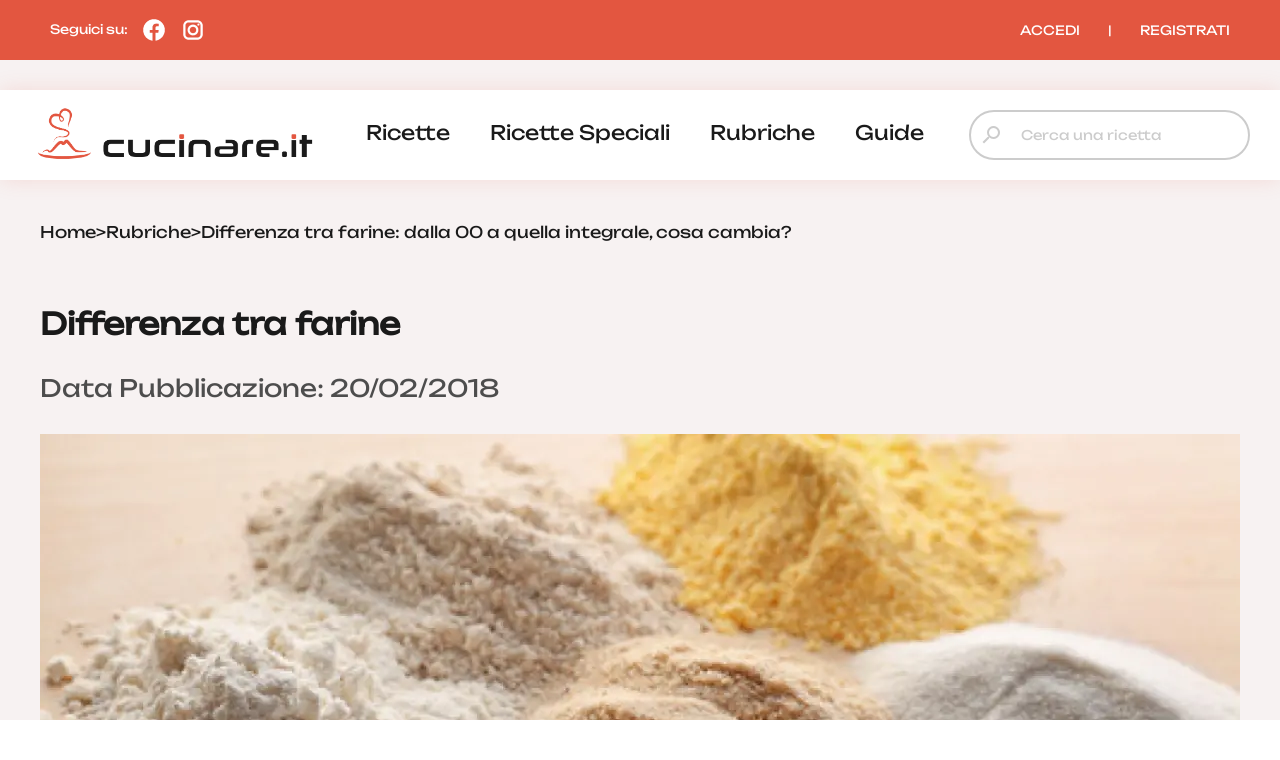

--- FILE ---
content_type: text/html; charset=UTF-8
request_url: https://www.cucinare.it/rubriche/differenza-tra-farine-dalla-00-a-quella-integrale-cosa-cambia
body_size: 17403
content:


<!DOCTYPE html>
<html lang="it">
<head>

<meta http-equiv="Content-Type" content="text/html; charset=utf-8" />
<title>Differenza tra farine</title>

<meta name="description" content="Ingrediente fondamentale di tante ricette, ne esistono diversi tipi: viaggio alla scoperta della differenza tra farine">
<meta name="robots" content="index, follow, max-image-preview:large">
<meta name="generator" content="Acquawebadv.it">


<link rel="preload" as="image" href="https://www.cucinare.it/i/MWYwODZlMjZd84L3VwBbG9hZHMvcnVicmljaGUvMjAxOC8wMS9kaWZmZXJlbnphdHJhZmFyaW5lLmpwZ3w4NDB8NTcyfGpwZWd8/840x572-differenzatrafarine.jpeg"
	  imagesrcset="https://www.cucinare.it/i/ODEyMmJlZjJ8ZL43VwBbG9hZHMvcnVicmljaGUvMjAxOC8wMS9kaWZmZXJlbnphdHJhZmFyaW5lLmpwZ3wyNDB8MjQwfGpwZWd8Qw/240x240-differenzatrafarine.jpeg 240w,
				   https://www.cucinare.it/i/YWY2Y2RiZDd8Z4L3VwBbG9hZHMvcnVicmljaGUvMjAxOC8wMS9kaWZmZXJlbnphdHJhZmFyaW5lLmpwZ3w0ODB8NDgwfGpwZWd8Qw/480x480-differenzatrafarine.jpeg 480w,
				   https://www.cucinare.it/i/MDBhZWMwOTZJ8L4B3VwbG9hZHMvcnVicmljaGUvMjAxOC8wMS9kaWZmZXJlbnphdHJhZmFyaW5lLmpwZ3w1NjB8MzgxfGpwZWd8/560x381-differenzatrafarine.jpeg 560w,
				   https://www.cucinare.it/i/MWYwODZlMjZd84L3VwBbG9hZHMvcnVicmljaGUvMjAxOC8wMS9kaWZmZXJlbnphdHJhZmFyaW5lLmpwZ3w4NDB8NTcyfGpwZWd8/840x572-differenzatrafarine.jpeg 840w"
	  imagesizes="100vw" fetchpriority="high">
<link rel="image_src" href="https://www.cucinare.it/uploads/rubriche/2018/01/differenzatrafarine.jpg">
<meta name="thumbnail" content="https://www.cucinare.it/uploads/rubriche/2018/01/differenzatrafarine-280x280.jpg" />

<meta property="og:locale" content="it_IT"/>
<meta property="og:type" content="Website"/>
<meta property="og:title" content="Differenza tra farine">
<meta property="og:description" content="Ingrediente fondamentale di tante ricette, ne esistono diversi tipi: viaggio alla scoperta della differenza tra farine">	
<meta property="og:url" content="https://www.cucinare.it/rubriche/differenza-tra-farine-dalla-00-a-quella-integrale-cosa-cambia"/>
<meta property="og:site_name" content="Cucinare.it"/>
													  
<meta property="og:image" content="https://www.cucinare.it/i/MWYwODZlMjZd84L3VwBbG9hZHMvcnVicmljaGUvMjAxOC8wMS9kaWZmZXJlbnphdHJhZmFyaW5lLmpwZ3w4NDB8NTcyfGpwZWd8/840x572-differenzatrafarine.jpeg">
<meta property="og:image:width" content="840" />
<meta property="og:image:height" content="572" />

<meta property="og:image" content="https://www.cucinare.it/i/NmNhZTMzY2RZ8L34VBwbG9hZHMvcnVicmljaGUvMjAxOC8wMS9kaWZmZXJlbnphdHJhZmFyaW5lLmpwZ3w0ODB8NDgwfGpwZWd8/480x480-differenzatrafarine.jpeg">
<meta property="og:image:width" content="480" />
<meta property="og:image:height" content="480" />
											  
<meta property="og:image:type" content="image/jpeg" />
<meta property="og:image:alt" content="Ingrediente fondamentale di tante ricette, ne esistono diversi tipi: viaggio alla scoperta della differenza tra farine" />
																			
<meta name="twitter:image" content="https://www.cucinare.it/i/MWYwODZlMjZd84L3VwBbG9hZHMvcnVicmljaGUvMjAxOC8wMS9kaWZmZXJlbnphdHJhZmFyaW5lLmpwZ3w4NDB8NTcyfGpwZWd8/840x572-differenzatrafarine.jpeg">
<meta name="twitter:card" content="summary_large_image">
															  
																			  

<meta name="verification" content="7314ef890088a7d5a91471e1fc423a72" />

<link rel="canonical" href="https://www.cucinare.it/rubriche/differenza-tra-farine-dalla-00-a-quella-integrale-cosa-cambia" />
<!-- RESPONSIVE -->
<meta name='viewport' content='width=device-width, user-scalable=yes, initial-scale=1.0, minimum-scale=1.0, maximum-scale=5.0'>
<!-- RESPONSIVE -->
	<!-- ********************************************************************* -->
	<!-- <script async src="//pagead2.googlesyndication.com/pagead/js/adsbygoogle.js"></script> -->

<link rel="shortcut icon" type="image/x-icon" href="https://www.cucinare.it/template/IT/condivisi/grafica/favicon.ico?v=1">

<!-- //////////////////**************** CSS ****************////////////////// -->
<link href="https://www.cucinare.it/libs/minifier/convert_minify.php?absolute=https://www.cucinare.it/template/IT/condivisi&url=https://www.cucinare.it/template/IT/condivisi/css/reset-and-start.css" rel="stylesheet" type="text/css" media="screen">
<link href="https://www.cucinare.it/libs/minifier/convert_minify.php?absolute=https://www.cucinare.it/template/IT/desktopNEW2&url=https://www.cucinare.it/template/IT/desktopNEW2/css/megamenu-con-banner.css" rel="stylesheet" type="text/css" media="screen">
<link href="https://www.cucinare.it/libs/minifier/convert_minify.php?absolute=https://www.cucinare.it/template/IT/desktopNEW2&url=https://www.cucinare.it/template/IT/desktopNEW2/css/stili_overlay.css" rel="stylesheet" type="text/css" media="screen">
<link href="https://www.cucinare.it/libs/minifier/convert_minify.php?absolute=https://www.cucinare.it/template/IT/condivisi&url=https://www.cucinare.it/template/IT/condivisi/css/jquery-ui.min.css" rel="stylesheet" media="screen">

<!-- Extras -->
<link rel="stylesheet" type="text/css" href="https://www.cucinare.it/libs/minifier/convert_minify.php?absolute=https://www.cucinare.it/template/IT/desktopNEW2&url=https://www.cucinare.it/template/IT/desktopNEW2/css/commenti-feedback.css" media="screen">
<link rel="stylesheet" type="text/css" href="https://www.cucinare.it/libs/minifier/convert_minify.php?absolute=https://www.cucinare.it/template/IT/desktopNEW2&url=https://www.cucinare.it/template/IT/desktopNEW2/css/chatbot.css" media="screen">
<!-- <link rel="stylesheet" type="text/css" href="https://www.cucinare.it/libs/minifier/convert_minify.php?absolute=https://www.cucinare.it/template/IT/condivisi&url=https://www.cucinare.it/template/IT/condivisi/css/select2.css" media="screen"> -->


<!-- NUOVI CSS INIZIO -->
<link rel="preload" href="https://www.cucinare.it/template/IT/desktopNEW2/grafica/logo.png" as="image">
<link rel="preload" href="https://www.cucinare.it/template/IT/condivisi/font/Raleway-VariableFont_wght.ttf" as="font" type="font/ttf" crossorigin>
<link rel="preload" href="https://www.cucinare.it/template/IT/condivisi/font/Raleway-Italic-VariableFont_wght.ttf" as="font" type="font/ttf" crossorigin>
<link rel="preload" href="https://www.cucinare.it/template/IT/condivisi/font/Unbounded-VariableFont_wght.ttf" as="font" type="font/ttf" crossorigin>
<link rel="preload" href="https://www.cucinare.it/template/IT/condivisi/font/material-icons-sharp.woff2" as="font" type="font/woff2" crossorigin>
<style>
@font-face {
  font-family: "Raleway";
  src: url("https://www.cucinare.it/template/IT/condivisi/font/Raleway-VariableFont_wght.ttf");
  font-display: swap;
}
@font-face {
  font-family: "Raleway";
  src: url("https://www.cucinare.it/template/IT/condivisi/font/Raleway-Italic-VariableFont_wght.ttf");
  font-display: swap;
}
@font-face {
  font-family: "Unbounded";
  src: url("https://www.cucinare.it/template/IT/condivisi/font/Unbounded-VariableFont_wght.ttf");
  font-display: swap;
}
@font-face {
  font-family: "Material Icons Sharp";
  font-style: normal;
  font-weight: 400;
  font-display: block;
  src: url("https://www.cucinare.it/template/IT/condivisi/font/material-icons-sharp.woff2") format("woff2");
  font-display: swap;
}
.material-icons-sharp {
  font-family: "Material Icons Sharp";
  font-weight: normal;
  font-style: normal;
  font-size: 24px;
  line-height: 1;
  letter-spacing: normal;
  text-transform: none;
  display: inline-block;
  white-space: nowrap;
  word-wrap: normal;
  direction: ltr;
  -webkit-font-smoothing: antialiased;
  -moz-osx-font-smoothing: grayscale;
  text-rendering: optimizeLegibility;
  font-feature-settings: "liga";
}
</style>
<link rel="stylesheet" type="text/css" href="https://www.cucinare.it/libs/minifier/convert_minify.php?absolute=https://www.cucinare.it/template/IT/desktopNEW2&url=https://www.cucinare.it/template/IT/desktopNEW2/css/mainNEW.css" media="screen">
<!-- NUOVI FINE -->


<script src="https://www.cucinare.it/libs/minifier/convert_minify.php?absolute=https://www.cucinare.it/template/IT/condivisi&url=https://www.cucinare.it/template/IT/condivisi/scripts/jquery-3.7.1.min.js" ></script>						   
<script src="https://www.cucinare.it/libs/minifier/convert_minify.php?absolute=https://www.cucinare.it/template/IT/condivisi&url=https://www.cucinare.it/template/IT/condivisi/scripts/jquery-ui.min.js" defer></script> 






<script type="text/javascript" >
var siteURL="https://www.cucinare.it/";
var siteTemplateURL="https://www.cucinare.it/template/IT/desktopNEW2";
var templateSharedURL="https://www.cucinare.it/template/IT/condivisi";
														   

var createQueue = function () {
    var d = $.Deferred(),
        p = d.promise(),
        triggerQueue = function () {
            d.resolve();
        };

    return {
        addToQueue: p.then,
        triggerQueue: triggerQueue
    }
};
var swiperQueue = createQueue();
var overlayQueue = createQueue();

$(function() {
	$('[data-action="showMore"]').on('click', function() {
		$('#'+$(this).attr('data-rel')).css('max-height', 'none');
		$(this).parent().hide();
	});
		swiperQueue.triggerQueue();
	});
</script>

<script src="https://www.cucinare.it/libs/minifier/convert_minify.php?absolute=https://www.cucinare.it/template/IT/desktopNEW2&url=https://www.cucinare.it/template/IT/desktopNEW2/scripts/overlay_userbox.js" type="text/javascript" onload="overlayQueue.triggerQueue();" async></script>





	<!-- <script src="https://www.cucinare.it/libs/minifier/convert_minify.php?absolute=https://www.cucinare.it/template/IT/condivisi&url=https://www.cucinare.it/template/IT/condivisi/scripts/select2.min.js" ></script> -->
	<!--<script>$(function(){ $(".boxCommenti_js").load(siteURL+"box_commenti",{tipoCommento:1, elementoID: notiziaID},function(){});});	</script>-->
	<script type="application/ld+json" >
					{
					"@context":"https://schema.org","@graph":[
{
"@type":"WebPage",
"@id":"https://www.cucinare.it/rubriche/differenza-tra-farine-dalla-00-a-quella-integrale-cosa-cambia",
"url": "https://www.cucinare.it/rubriche/differenza-tra-farine-dalla-00-a-quella-integrale-cosa-cambia",
"name":"Differenza tra farine: dalla 00 a quella integrale, cosa cambia?",
"isPartOf":{"@id":"https://www.cucinare.it/#website"},
"image":"https://www.cucinare.it/uploads/rubriche/2018/01/differenzatrafarine.jpg",
"thumbnailUrl": "https://www.cucinare.it/uploads/rubriche/2018/01/differenzatrafarine-360x245.webp",
"datePublished": "2018-02-20T07:00:06.000+01:00",
"dateModified": "2018-01-31T08:09:06.000+01:00",
"description": "Di tipi ce ne sono diversi, anche se la più diffusa è la 00: ma qual è la differenza tra farine di vari tipi? Restando alla farina di grano ne esistono di più o meno raffinate. Le prime sono sicuramente quelle più apprezzate, ma anche quelle che fanno meno bene al nostro organismo. Parliamo di un ingrediente fondamentale, utile in un’infinità di ricette. Si parte dal pane e si arriva a torte e biscotti: impossibile farne a meno. Ed allora occorre conoscere qualcosa di più, capire bene la differenza tra farine. Ad esempio, qual è la differenza tra farina 0 e 00? Scopriamolo insieme con questo breve vademecum sulle varie tipologie di farina.  0, 00, 1, integrale: la differenza tra farine  La farina 00 è quella maggiormente raffinata. Si ricava macinando il chicco di grano dal quale vengono tolti germe e crusca, in pratica le parti migliori a livello nutrizionale. Restano così, sotto forma di amido, solo i carboidrati semplici con il loro grande apporto di zuccheri. In pratica questa farina garantisce un pessimo apporto nutrizionale ma in compenso fa alzare la glicemia: da evitare, se possibile.  Va un po’ meglio con la farina 0: anche questa è raffinata e perde tutti i principi nutrizionali. A suo vantaggio la presenza di una piccola quantità di crusca.  Parlando della differenza tra farine, andiamo a scoprire come è fatta la farina 1. Entriamo già in un tipo di farina più vicina ai bisogni del nostro corpo: in questo caso il processo di raffinazione preserva una discreta quantità di crusca. La farina 2 è, invece, conosciuta anche con il nome di semi-integrale. Garantisce un buon apporto nutrizionale: un’ottima soluzione per chi non vuole usare la farina integrale. Quest’ultima è quella migliore dal punto di vista nutrizionale. Si tratta della ‘vera’ farina, quella che veniva usata dai nostri antenati prima che venisse scoperta la raffinazione. In questa farina ci sono tutte le parti del chicco e sono conservati tutti i principi nutrizionali. ",
"inLanguage": "it-IT",
"potentialAction": [{"@type": "ReadAction","target": ["https://www.cucinare.it/rubriche/differenza-tra-farine-dalla-00-a-quella-integrale-cosa-cambia"]}]
},{
"@type": "ImageObject",
"inLanguage": "it-IT",
"@id": "https://www.cucinare.it/rubriche/differenza-tra-farine-dalla-00-a-quella-integrale-cosa-cambia/#primaryimage",
"url": "https://www.cucinare.it/uploads/rubriche/2018/01/differenzatrafarine.jpg",
"contentUrl": "https://www.cucinare.it/uploads/rubriche/2018/01/differenzatrafarine.jpg",
"width": 1280,
"height": 720,
"caption":"Differenza tra farine: dalla 00 a quella integrale, cosa cambia?"
}
]
}
</script>

		<script type="application/ld+json" >
		{
		  "@context": "http://schema.org",
		  "@type": "Article",
		  "author": [
			{
				"@type": "Organization",
				"name": "Gruppoimpiego24",
				"sameAs": "https://www.gruppoimpiego24.it/"
			}
			],
		  		  
		  "publisher": {
			"@type": "Organization",
			"name": "Cucinare.it",
			"logo": {
					"@type": "ImageObject",
					"url": "https://www.cucinare.it/template/IT/condivisi/grafica/logo_cucinare.png",
					"width": "200px",
					"height": "42px"
				}
		  },
		  
		  
		  "headline": "Differenza tra farine: dalla 00 a quella integrale, cosa cambia?",
		  
		  "datePublished": "2018-02-20 07:00:06",
		  "dateModified": "2018-02-20 07:00:06",
		  
		  "text": "Di tipi ce ne sono diversi, anche se la più diffusa è la 00: ma qual è la differenza tra farine di vari tipi? Restando alla farina di grano ne esistono di più o meno raffinate. Le prime sono sicuramente quelle più apprezzate, ma anche quelle che fanno meno bene al nostro organismo. Parliamo di un ingrediente fondamentale, utile in un’infinità di ricette. Si parte dal pane e si arriva a torte e biscotti: impossibile farne a meno. Ed allora occorre conoscere qualcosa di più, capire bene la differenza tra farine. Ad esempio, qual è la differenza tra farina 0 e 00? Scopriamolo insieme con questo breve vademecum sulle varie tipologie di farina.  0, 00, 1, integrale: la differenza tra farine  La farina 00 è quella maggiormente raffinata. Si ricava macinando il chicco di grano dal quale vengono tolti germe e crusca, in pratica le parti migliori a livello nutrizionale. Restano così, sotto forma di amido, solo i carboidrati semplici con il loro grande apporto di zuccheri. In pratica questa farina garantisce un pessimo apporto nutrizionale ma in compenso fa alzare la glicemia: da evitare, se possibile.  Va un po’ meglio con la farina 0: anche questa è raffinata e perde tutti i principi nutrizionali. A suo vantaggio la presenza di una piccola quantità di crusca.  Parlando della differenza tra farine, andiamo a scoprire come è fatta la farina 1. Entriamo già in un tipo di farina più vicina ai bisogni del nostro corpo: in questo caso il processo di raffinazione preserva una discreta quantità di crusca. La farina 2 è, invece, conosciuta anche con il nome di semi-integrale. Garantisce un buon apporto nutrizionale: un’ottima soluzione per chi non vuole usare la farina integrale. Quest’ultima è quella migliore dal punto di vista nutrizionale. Si tratta della ‘vera’ farina, quella che veniva usata dai nostri antenati prima che venisse scoperta la raffinazione. In questa farina ci sono tutte le parti del chicco e sono conservati tutti i principi nutrizionali. ",
		  "image": {
			"@type": "ImageObject",
			"url": "https://www.cucinare.it/uploads/rubriche/2018/01/differenzatrafarine.jpg",
			"height": 720,
			"width": 1280
		  }}
		</script>
			







<!--
    <script >
		var url_popup ='https://www.cucinare.it/registrazione-popup'; var w_popup=500;var h_popup=600;
	</script>
    <script src="https://www.cucinare.it/libs/minifier/convert_minify.php?absolute=https://www.cucinare.it/template/IT/condivisi&url=https://www.cucinare.it/template/IT/condivisi/scripts/popup_script.js" ></script>
    
--><script>
var shareURL="https://www.cucinare.it/rubriche/differenza-tra-farine-dalla-00-a-quella-integrale-cosa-cambia";
var notiziaID=1366;
$(function(){
	$(".preferiti_js").click(function(){
		$.post(siteURL+"funzioni/funzioni-preferiti.php",{azione: 'add', url: shareURL, id: notiziaID, tipo: 1 },function(data){
			alert(data);	
		});	
	});
});
</script>
</head>
<body>
	<div class="pageWrapper">
		<!-- /////////////// | Header | /////////////// -->
<header class="headerWrapper">
	<div class="headerTop">
		<div>Seguici su: 
			<a href="https://www.facebook.com/cucinareit" target="_blank" title="Seguici su Facebook"><i><?xml version="1.0"?><svg xmlns="http://www.w3.org/2000/svg"  viewBox="0 0 24 24" width="24px" height="24px">    <path d="M12,2C6.477,2,2,6.477,2,12c0,5.013,3.693,9.153,8.505,9.876V14.65H8.031v-2.629h2.474v-1.749 c0-2.896,1.411-4.167,3.818-4.167c1.153,0,1.762,0.085,2.051,0.124v2.294h-1.642c-1.022,0-1.379,0.969-1.379,2.061v1.437h2.995 l-0.406,2.629h-2.588v7.247C18.235,21.236,22,17.062,22,12C22,6.477,17.523,2,12,2z"/></svg></i></a>
			<a href="https://www.instagram.com/cucinare.it/" target="_blank" title="Seguici su Instagram"><i><?xml version="1.0"?><svg xmlns="http://www.w3.org/2000/svg"  viewBox="0 0 24 24" width="24px" height="24px">    <path d="M 8 3 C 5.243 3 3 5.243 3 8 L 3 16 C 3 18.757 5.243 21 8 21 L 16 21 C 18.757 21 21 18.757 21 16 L 21 8 C 21 5.243 18.757 3 16 3 L 8 3 z M 8 5 L 16 5 C 17.654 5 19 6.346 19 8 L 19 16 C 19 17.654 17.654 19 16 19 L 8 19 C 6.346 19 5 17.654 5 16 L 5 8 C 5 6.346 6.346 5 8 5 z M 17 6 A 1 1 0 0 0 16 7 A 1 1 0 0 0 17 8 A 1 1 0 0 0 18 7 A 1 1 0 0 0 17 6 z M 12 7 C 9.243 7 7 9.243 7 12 C 7 14.757 9.243 17 12 17 C 14.757 17 17 14.757 17 12 C 17 9.243 14.757 7 12 7 z M 12 9 C 13.654 9 15 10.346 15 12 C 15 13.654 13.654 15 12 15 C 10.346 15 9 13.654 9 12 C 9 10.346 10.346 9 12 9 z"/></svg></i></a>
		</div>
		<div><div class="box_utente_js">
    <nav class="navLogin">
		<a href="https://www.cucinare.it/login" rel="nofollow">ACCEDI</a>
		<span class="navSeparatore">|</span> 
		<a href="https://www.cucinare.it/registrazione-utente">REGISTRATI</a>
	</nav>
</div></div>
	</div>
	<div class="headerBottom">
		<div>
			<div class="headerTopMobile">
				<a class="logo" href="https://www.cucinare.it" title="cucinare.it"></a>
				<button class="hamburgerMenu toggleMenuMobile_js" aria-label="Menu"></button>
			</div>
			<div class="desktopMenu"><nav id="menu-wrapper" class="clearfix" data-breakpoint="800">
<ul class="nav mr-3">
		<li class="menu-top"><a href="https://www.cucinare.it/categoria/ricette">ricette</a><div class="velone p-3"><div class="content-sotto-menu"><div class="nav-column"><div class="titoloCategoria-menuTop"><a href="https://www.cucinare.it/categoria/antipasti">antipasti</a></div></div>          
<div class="nav-column"><div class="titoloCategoria-menuTop"><a href="https://www.cucinare.it/categoria/primi">primi</a></div></div>          
<div class="nav-column"><div class="titoloCategoria-menuTop"><a href="https://www.cucinare.it/categoria/secondi">secondi</a></div></div>          
<div class="nav-column"><div class="titoloCategoria-menuTop"><a href="https://www.cucinare.it/categoria/contorni">contorni</a></div></div>          
<div class="nav-column"><div class="titoloCategoria-menuTop"><a href="https://www.cucinare.it/categoria/decorazioni">decorazioni</a></div></div>          
<div class="nav-column"><div class="titoloCategoria-menuTop"><a href="https://www.cucinare.it/categoria/lievitati">lievitati</a></div></div>          
<div class="nav-column"><div class="titoloCategoria-menuTop"><a href="https://www.cucinare.it/categoria/dolci">dolci</a></div></div>          
<div class="nav-column"><div class="titoloCategoria-menuTop"><a href="https://www.cucinare.it/categoria/in-evidenza">in evidenza</a></div></div>          
<div class="nav-column"><div class="titoloCategoria-menuTop"><a href="https://www.cucinare.it/categoria/ricette-estive">ricette estive</a></div></div>          
</div></div></li>		<li class="menu-top"><a href="https://www.cucinare.it/categoria/ricette-speciali">ricette speciali</a><div class="velone p-3"><div class="content-sotto-menu"><div class="nav-column"><div class="titoloCategoria-menuTop"><a href="https://www.cucinare.it/categoria/ricette-natalizie">ricette natalizie</a></div></div>          
<div class="nav-column"><div class="titoloCategoria-menuTop"><a href="https://www.cucinare.it/categoria/ricette-san-silvestro-e-capodanno">ricette san silvestro e capodanno</a></div></div>          
<div class="nav-column"><div class="titoloCategoria-menuTop"><a href="https://www.cucinare.it/categoria/ricette-befana">ricette befana</a></div></div>          
<div class="nav-column"><div class="titoloCategoria-menuTop"><a href="https://www.cucinare.it/categoria/ricette-di-halloween">ricette di halloween</a></div></div>          
<div class="nav-column"><div class="titoloCategoria-menuTop"><a href="https://www.cucinare.it/categoria/ricette-san-valentino">ricette san valentino</a></div></div>          
<div class="nav-column"><div class="titoloCategoria-menuTop"><a href="https://www.cucinare.it/categoria/ricette-di-carnevale">ricette di carnevale</a></div></div>          
<div class="nav-column"><div class="titoloCategoria-menuTop"><a href="https://www.cucinare.it/categoria/ricette-festa-della-donna">ricette festa della donna</a></div></div>          
<div class="nav-column"><div class="titoloCategoria-menuTop"><a href="https://www.cucinare.it/categoria/ricette-festa-del-papa">ricette festa del papà</a></div></div>          
<div class="nav-column"><div class="titoloCategoria-menuTop"><a href="https://www.cucinare.it/categoria/ricette-pasqua">ricette pasqua</a></div></div>          
</div></div></li>		<li class="menu-top"><a href="https://www.cucinare.it/rubriche">rubriche</a></li>		<li class="menu-top"><a href="https://www.cucinare.it/guide">guide</a><div class="velone p-3"><div class="content-sotto-menu"><div class="nav-column"><div class="titoloCategoria-menuTop"><a href="https://www.cucinare.it/guide/ingredienti">ingredienti</a></div></div>          
<div class="nav-column"><div class="titoloCategoria-menuTop"><a href="https://www.cucinare.it/guide/pulire-e-tagliare">pulire e tagliare</a></div></div>          
<div class="nav-column"><div class="titoloCategoria-menuTop"><a href="https://www.cucinare.it/guide/come-fare">come fare</a></div></div>          
<div class="nav-column"><div class="titoloCategoria-menuTop"><a href="https://www.cucinare.it/guide/i-nostri-menu">i nostri menu</a></div></div>          
</div></div></li></ul>
</nav></div>
			<div class="ricerca"><form action="/"  method="get" style="width:100%;" >
	<input type="hidden" name="p" value="elenco-ricette">
	<div class="inputContainer">
		<i class="material-icons-sharp search"></i>
		<input type="search" placeholder="Cerca una ricetta" name="cosa"  autocomplete='off' data-l='0' value="">
	</div>
	<span style="display: none;"><button type="submit" data-l='3'>Cerca</button></span>
</form>
</div>
		</div>
	</div>
	
<div class="menu-mobile">
	<div class="menu-mobile-header">
		<div><img src="https://www.cucinare.it/template/IT/condivisi/grafica/logo-cucinare-bianco.png" alt="cucinare.it" width="200" height="47"><i class="material-icons-sharp close toggleMenuMobile_js"></i></div>
		<div class="ricerca"><form action="/"  method="get" style="width:100%;" >
	<input type="hidden" name="p" value="elenco-ricette">
	<div class="inputContainer">
		<i class="material-icons-sharp search"></i>
		<input type="search" placeholder="Cerca una ricetta" name="cosa"  autocomplete='off' data-l='0' value="">
	</div>
	<span style="display: none;"><button type="submit" data-l='3'>Cerca</button></span>
</form>
</div>
	</div>
	<nav class="menu-mobile-main">
					<div>
						<a href="https://www.cucinare.it/categoria/ricette">ricette</a>
								</div>
		
							<div>
						<a href="https://www.cucinare.it/categoria/ricette-speciali">ricette speciali</a>
								</div>
		
							<div>
						<a href="https://www.cucinare.it/rubriche">rubriche</a>
								</div>
		
							<div>
						<a class="menu-mobile-sub_js" data-catid="126">guide</a>
						                <div class="menu-mobile-sub" data-rel="126">
                    					<div><a href="https://www.cucinare.it/guide/ingredienti">ingredienti</a></div>
			
											<div><a href="https://www.cucinare.it/guide/pulire-e-tagliare">pulire e tagliare</a></div>
			
											<div><a href="https://www.cucinare.it/guide/come-fare">come fare</a></div>
			
											<div><a href="https://www.cucinare.it/guide/i-nostri-menu">i nostri menu</a></div>
			
						                </div>
					</div>
		
				</nav>
	<div class="menu-mobile-footer box_utente_mobile_js">
		    <nav class="navLogin">
		<a href="https://www.cucinare.it/login" rel="nofollow">ACCEDI</a>
		<span class="navSeparatore">|</span> 
		<a href="https://www.cucinare.it/registrazione-utente">REGISTRATI</a>
	</nav>
	</div>
</div>
<script>
$('a.menu-mobile-sub_js').on('click', function() {
	$(this).parent().find('[data-rel="'+$(this).attr('data-catid')+'"]').toggle();
});
</script></header>
<!-- /////////////// | /Header | /////////////// -->
<script>
$('.toggleMenuMobile_js').on('click', function(){$('.menu-mobile').toggleClass('show');});
</script>		<main class="mainWrapper ricetta">
			<div class="row boxed">
				
<nav class="breadcrumb">
    <ul itemscope itemtype="http://schema.org/BreadcrumbList">
        <li itemprop="itemListElement" itemscope itemtype="http://schema.org/ListItem">
            <a class="breadcrumb-item active"  itemprop='item' href="https://www.cucinare.it" title="home"> <span itemprop='name'>Home</span></a>
            <meta itemprop="position" content="1" />
        </li>
        <!-- <li>&gt;</li> -->
        <li>&gt;</li>
				<li itemprop='itemListElement' itemscope itemtype='http://schema.org/ListItem' >
					<a itemprop='item' href='https://www.cucinare.it/rubriche'><span itemprop='name'>Rubriche</span></a>
					<meta itemprop='position' content='4' />
				</li>
				<li>&gt;</li>
				<li itemprop='itemListElement' itemscope itemtype='http://schema.org/ListItem' >
					<a itemprop='item'  href='#' ><span itemprop='name'>Differenza tra farine: dalla 00 a quella integrale, cosa cambia?</span></a>
					<meta itemprop='position' content='4' />
				</li>    </ul>
</nav>
				<!--
<div style="width:970px; height:250px; margin:20px auto;">
</div>
-->			</div>
			<article class="dettaglioRicetta boxed">
				<header>
					<h1>Differenza tra farine</h1>
					<p>Data Pubblicazione:&nbsp;20/02/2018</p> 				</header>
				<section class="row dettaglioRicetta-copertina">
					<figure class="col w100">
						<picture><source media="(min-width: 1200px)" srcset="/i/OWE1Yzg5OTN8Z4L3VwBbG9hZHMvcnVicmljaGUvMjAxOC8wMS9kaWZmZXJlbnphdHJhZmFyaW5lLmpwZ3wxMjAwfDg0MHx3ZWJwfA/1200x840-differenzatrafarine.webp 1x, /i/MTUwYTM4Nj4Zd8BL3VwbG9hZHMvcnVicmljaGUvMjAxOC8wMS9kaWZmZXJlbnphdHJhZmFyaW5lLmpwZ3wyNDAwfDE2ODB8d2VicHw/2400x1680-differenzatrafarine.webp 2x, /i/ODBhZDEyMzF8ZL4B3VwbG9hZHMvcnVicmljaGUvMjAxOC8wMS9kaWZmZXJlbnphdHJhZmFyaW5lLmpwZ3wxMjAwfDg0MHxqcGd8/1200x840-differenzatrafarine.jpg 1x, /i/ZmQZ1YmE0YBmF8L34VwbG9hZHMvcnVicmljaGUvMjAxOC8wMS9kaWZmZXJlbnphdHJhZmFyaW5lLmpwZ3wyNDAwfDE2ODB8anBnfA/2400x1680-differenzatrafarine.jpg 2x">
<source media="(min-width: 1024px)" srcset="/i/ODFkYzU2ZBjZ8ZL43VwbG9hZHMvcnVicmljaGUvMjAxOC8wMS9kaWZmZXJlbnphdHJhZmFyaW5lLmpwZ3wxMDI0fDcxOXx3ZWJwfA/1024x719-differenzatrafarine.webp 1x, /i/YTZjMGQ0NBD4d8ZL3VwbG9hZHMvcnVicmljaGUvMjAxOC8wMS9kaWZmZXJlbnphdHJhZmFyaW5lLmpwZ3wyMDQ4fDE0Mzh8d2VicHw/2048x1438-differenzatrafarine.webp 2x, /i/YjBhNjJjMjR84ZLB3VwbG9hZHMvcnVicmljaGUvMjAxOC8wMS9kaWZmZXJlbnphdHJhZmFyaW5lLmpwZ3wxMDI0fDcxOXxqcGd8/1024x719-differenzatrafarine.jpg 1x, /i/ZGNZkNz4RkMTV8L3VBwbG9hZHMvcnVicmljaGUvMjAxOC8wMS9kaWZmZXJlbnphdHJhZmFyaW5lLmpwZ3wyMDQ4fDE0Mzh8anBnfA/2048x1438-differenzatrafarine.jpg 2x">
<source media="(min-width: 768px)" srcset="/i/ZjcZ4ZmM2ZmZ48L3VwBbG9hZHMvcnVicmljaGUvMjAxOC8wMS9kaWZmZXJlbnphdHJhZmFyaW5lLmpwZ3w3Mjh8NTExfHdlYnB8/728x511-differenzatrafarine.webp 1x, /i/NWEyNDQ5OGJZ84L3VwBbG9hZHMvcnVicmljaGUvMjAxOC8wMS9kaWZmZXJlbnphdHJhZmFyaW5lLmpwZ3wxNDU2fDEwMjJ8d2VicHw/1456x1022-differenzatrafarine.webp 2x, /i/MzU1NmMy4Y2ZR8BL3VwbG9hZHMvcnVicmljaGUvMjAxOC8wMS9kaWZmZXJlbnphdHJhZmFyaW5lLmpwZ3w3Mjh8NTExfGpwZ3w/728x511-differenzatrafarine.jpg 1x, /i/OTUyYTNhNz4B8ZBL3VwbG9hZHMvcnVicmljaGUvMjAxOC8wMS9kaWZmZXJlbnphdHJhZmFyaW5lLmpwZ3wxNDU2fDEwMjJ8anBnfA/1456x1022-differenzatrafarine.jpg 2x">
<source media="(min-width: 240px)" srcset="/i/YmUyYWM4ODF8ZLB34VwbG9hZHMvcnVicmljaGUvMjAxOC8wMS9kaWZmZXJlbnphdHJhZmFyaW5lLmpwZ3wzMjB8MjI1fHdlYnB8/320x225-differenzatrafarine.webp 1x, /i/N2I1MD4Y2MDNBZ8L3VwbG9hZHMvcnVicmljaGUvMjAxOC8wMS9kaWZmZXJlbnphdHJhZmFyaW5lLmpwZ3w2NDB8NDUwfHdlYnB8/640x450-differenzatrafarine.webp 2x, /i/ZGIZyOT4Y1ZmBV8L3VwbG9hZHMvcnVicmljaGUvMjAxOC8wMS9kaWZmZXJlbnphdHJhZmFyaW5lLmpwZ3wzMjB8MjI1fGpwZ3w/320x225-differenzatrafarine.jpg 1x, /i/OWM4N2M5Yjh8Z4L3BVwbG9hZHMvcnVicmljaGUvMjAxOC8wMS9kaWZmZXJlbnphdHJhZmFyaW5lLmpwZ3w2NDB8NDUwfGpwZ3w/640x450-differenzatrafarine.jpg 2x">
<img src="/i/YmUyYWM4ODF8ZLB34VwbG9hZHMvcnVicmljaGUvMjAxOC8wMS9kaWZmZXJlbnphdHJhZmFyaW5lLmpwZ3wzMjB8MjI1fHdlYnB8/320x225-differenzatrafarine.webp" srcset="/i/YmUyYWM4ODF8ZLB34VwbG9hZHMvcnVicmljaGUvMjAxOC8wMS9kaWZmZXJlbnphdHJhZmFyaW5lLmpwZ3wzMjB8MjI1fHdlYnB8/320x225-differenzatrafarine.webp 1x, /i/N2I1MD4Y2MDNBZ8L3VwbG9hZHMvcnVicmljaGUvMjAxOC8wMS9kaWZmZXJlbnphdHJhZmFyaW5lLmpwZ3w2NDB8NDUwfHdlYnB8/640x450-differenzatrafarine.webp 2x, /i/ZGIZyOT4Y1ZmBV8L3VwbG9hZHMvcnVicmljaGUvMjAxOC8wMS9kaWZmZXJlbnphdHJhZmFyaW5lLmpwZ3wzMjB8MjI1fGpwZ3w/320x225-differenzatrafarine.jpg 1x, /i/OWM4N2M5Yjh8Z4L3BVwbG9hZHMvcnVicmljaGUvMjAxOC8wMS9kaWZmZXJlbnphdHJhZmFyaW5lLmpwZ3w2NDB8NDUwfGpwZ3w/640x450-differenzatrafarine.jpg 2x" alt="Differenza tra farine: dalla 00 a quella integrale, cosa cambia?"></picture>					</figure>
				</section>
				<div class="row dettaglioRicetta-paragrafi">
					<div class="col w70">
						<div class="dettaglioRicetta-nav">
							<div>
								<a class="toolbarBtn" href=" https://wa.me/?text=https%3A%2F%2Fwww.cucinare.it%2Fricetta%2Fpolpette-di-broccoli"><?xml version="1.0"?><svg xmlns="http://www.w3.org/2000/svg"  viewBox="0 0 50 50" width="50px" height="50px">    <path d="M25,2C12.318,2,2,12.318,2,25c0,3.96,1.023,7.854,2.963,11.29L2.037,46.73c-0.096,0.343-0.003,0.711,0.245,0.966 C2.473,47.893,2.733,48,3,48c0.08,0,0.161-0.01,0.24-0.029l10.896-2.699C17.463,47.058,21.21,48,25,48c12.682,0,23-10.318,23-23 S37.682,2,25,2z M36.57,33.116c-0.492,1.362-2.852,2.605-3.986,2.772c-1.018,0.149-2.306,0.213-3.72-0.231 c-0.857-0.27-1.957-0.628-3.366-1.229c-5.923-2.526-9.791-8.415-10.087-8.804C15.116,25.235,13,22.463,13,19.594 s1.525-4.28,2.067-4.864c0.542-0.584,1.181-0.73,1.575-0.73s0.787,0.005,1.132,0.021c0.363,0.018,0.85-0.137,1.329,1.001 c0.492,1.168,1.673,4.037,1.819,4.33c0.148,0.292,0.246,0.633,0.05,1.022c-0.196,0.389-0.294,0.632-0.59,0.973 s-0.62,0.76-0.886,1.022c-0.296,0.291-0.603,0.606-0.259,1.19c0.344,0.584,1.529,2.493,3.285,4.039 c2.255,1.986,4.158,2.602,4.748,2.894c0.59,0.292,0.935,0.243,1.279-0.146c0.344-0.39,1.476-1.703,1.869-2.286 s0.787-0.487,1.329-0.292c0.542,0.194,3.445,1.604,4.035,1.896c0.59,0.292,0.984,0.438,1.132,0.681 C37.062,30.587,37.062,31.755,36.57,33.116z"/></svg></a>
								<a class="toolbarBtn preferiti_js"><i class="material-icons-sharp favorite_border"></i></a>
							</div>
						</div>
						<section class="dettaglioRicetta-descrizione">
							<!--
							<header>
								<h2>Descrizione</h2>
							</header>
							-->
							<div class="WYSIWYG"><p>Di tipi ce ne sono diversi, anche se la più diffusa è la 00: ma qual è la <b>differenza tra farine</b> di vari tipi? Restando alla farina di grano ne esistono di più o meno raffinate. Le prime sono sicuramente quelle più apprezzate, ma anche quelle che fanno meno bene al nostro organismo. Parliamo di un ingrediente fondamentale, utile in un’infinità di ricette. Si parte dal pane e si arriva a torte e biscotti: impossibile farne a meno. Ed allora occorre conoscere qualcosa di più, capire bene la differenza tra farine. Ad esempio, qual è la <b>differenza tra farina 0 e 00</b>? Scopriamolo insieme con questo breve vademecum sulle varie tipologie di farina.</p>
<h2>0, 00, 1, integrale: la differenza tra farine</h2>
<p>La <a href="https://www.cucinare.it/guide/ingredienti/farina-00-il-segreto-di-pane-e-pizza">farina 00</a> è quella maggiormente raffinata. Si ricava macinando il chicco di grano dal quale vengono tolti germe e crusca, in pratica le parti migliori a livello nutrizionale. Restano così, sotto forma di amido, solo i carboidrati semplici con il loro grande apporto di zuccheri. In pratica questa farina garantisce un pessimo apporto nutrizionale ma in compenso fa alzare la glicemia: da evitare, se possibile.</p>
<p>Va un po’ meglio con la farina 0: anche questa è raffinata e perde tutti i principi nutrizionali. A suo vantaggio la presenza di una piccola quantità di crusca.</p>
<p>Parlando della differenza tra farine, andiamo a scoprire come è fatta la farina 1. Entriamo già in un tipo di farina più vicina ai bisogni del nostro corpo: in questo caso il processo di raffinazione preserva una discreta quantità di crusca. La farina 2 è, invece, conosciuta anche con il nome di semi-integrale. Garantisce un buon apporto nutrizionale: un’ottima soluzione per chi non vuole usare la farina integrale. Quest’ultima è quella migliore dal punto di vista nutrizionale. Si tratta della ‘vera’ farina, quella che veniva usata dai nostri antenati prima che venisse scoperta la raffinazione. In questa farina ci sono tutte le parti del chicco e sono conservati tutti i principi nutrizionali. </p></div>
							<span>Pubblicata il <strong>20/02/2018</strong></span>
							<div><!--
<div class="w-100" >
</div>
--></div>
						</section>
					</div>
					<section class="col w30">
						<header class="text-align-center">
							<h2>Ricette correlate</h2>
						</header>
												<!-- Correlati --> 
						<div class="cards-wrapper correlatiWrapper">
<a class="cardLink" href="https://www.cucinare.it/ricetta/farinata-di-ceci" title="FARINATA DI CECI">
<aside class="card correlati">
	<div>
	
		<!--<img src="/uploads/wp-content/uploads/2015/04/farinata_di_ceci-360x245.webp" width="360" height="245" alt="FARINATA DI CECI">-->
		<img src="/i/Y2Q4NT4llNBTh8ZL3VwbG9hZHMvd3AtY29udGVudC91cGxvYWRzLzIwMTUvMDQvZmFyaW5hdGFfZGlfY2VjaS5qcGd8MzYwfDI0NXx3ZWJwfEM/360x245-farinata_di_ceci.webp" width="360" height="245" srcset="/i/Y2Q4NT4llNBTh8ZL3VwbG9hZHMvd3AtY29udGVudC91cGxvYWRzLzIwMTUvMDQvZmFyaW5hdGFfZGlfY2VjaS5qcGd8MzYwfDI0NXx3ZWJwfEM/360x245-farinata_di_ceci.webp 1x, /i/N2ZhZT4k2BNmFZ8L3VwbG9hZHMvd3AtY29udGVudC91cGxvYWRzLzIwMTUvMDQvZmFyaW5hdGFfZGlfY2VjaS5qcGd8NzIwfDQ5MHx3ZWJwfEM/720x490-farinata_di_ceci.webp 2x, /i/NGIyY2M43ZTFBZ8L3VwbG9hZHMvd3AtY29udGVudC91cGxvYWRzLzIwMTUvMDQvZmFyaW5hdGFfZGlfY2VjaS5qcGd8MzYwfDI0NXxqcGd8Qw/360x245-farinata_di_ceci.jpg 1x, /i/MmRhMmVmZTZBd8L34VwbG9hZHMvd3AtY29udGVudC91cGxvYWRzLzIwMTUvMDQvZmFyaW5hdGFfZGlfY2VjaS5qcGd8NzIwfDQ5MHxqcGd8Qw/720x490-farinata_di_ceci.jpg 2x" alt="FARINATA DI CECI" loading="lazy">	</div>
	<div class="card-info">
		<div>
			<h3 class="card-title">Farinata di ceci</h3>
		</div>
	</div>
</aside>
</a>
<a class="cardLink" href="https://www.cucinare.it/ricetta/pane-cafone" title="PANE CAFONE">
<aside class="card correlati">
	<div>
	
		<!--<img src="/uploads/wp-content/uploads/2015/04/Pane_Cafone-360x245.webp" width="360" height="245" alt="PANE CAFONE">-->
		<img src="/i/YTBhY2VmMD4N8ZLB3VwbG9hZHMvd3AtY29udGVudC91cGxvYWRzLzIwMTUvMDQvUGFuZV9DYWZvbmUuanBnfDM2MHwyNDV8d2VicHxD/360x245-Pane_Cafone.webp" width="360" height="245" srcset="/i/YTBhY2VmMD4N8ZLB3VwbG9hZHMvd3AtY29udGVudC91cGxvYWRzLzIwMTUvMDQvUGFuZV9DYWZvbmUuanBnfDM2MHwyNDV8d2VicHxD/360x245-Pane_Cafone.webp 1x, /i/MTI4N2U3Mz4ZBF8L3VwbG9hZHMvd3AtY29udGVudC91cGxvYWRzLzIwMTUvMDQvUGFuZV9DYWZvbmUuanBnfDcyMHw0OTB8d2VicHxD/720x490-Pane_Cafone.webp 2x, /i/MDRlOTIwMWZBR8L43VwbG9hZHMvd3AtY29udGVudC91cGxvYWRzLzIwMTUvMDQvUGFuZV9DYWZvbmUuanBnfDM2MHwyNDV8anBnfEM/360x245-Pane_Cafone.jpg 1x, /i/NjI2NzA4MWJZB48L3VwbG9hZHMvd3AtY29udGVudC91cGxvYWRzLzIwMTUvMDQvUGFuZV9DYWZvbmUuanBnfDcyMHw0OTB8anBnfEM/720x490-Pane_Cafone.jpg 2x" alt="PANE CAFONE" loading="lazy">	</div>
	<div class="card-info">
		<div>
			<h3 class="card-title">Pane cafone</h3>
		</div>
	</div>
</aside>
</a>
<a class="cardLink" href="https://www.cucinare.it/ricetta/pizza-senza-glutine" title="PIZZA SENZA GLUTINE">
<aside class="card correlati">
	<div>
	
		<!--<img src="/uploads/wp-content/uploads/2015/04/Pizza_senza_Glutine-360x245.webp" width="360" height="245" alt="PIZZA SENZA GLUTINE">-->
		<img src="/i/NDQ4ZGYwMGBFZ8L43VwbG9hZHMvd3AtY29udGVudC91cGxvYWRzLzIwMTUvMDQvUGl6emFfc2VuemFfR2x1dGluZS5qcGd8MzYwfDI0NXx3ZWJwfEM/360x245-Pizza_senza_Glutine.webp" width="360" height="245" srcset="/i/NDQ4ZGYwMGBFZ8L43VwbG9hZHMvd3AtY29udGVudC91cGxvYWRzLzIwMTUvMDQvUGl6emFfc2VuemFfR2x1dGluZS5qcGd8MzYwfDI0NXx3ZWJwfEM/360x245-Pizza_senza_Glutine.webp 1x, /i/ZjZZhNmY4BMzh48L3VwbG9hZHMvd3AtY29udGVudC91cGxvYWRzLzIwMTUvMDQvUGl6emFfc2VuemFfR2x1dGluZS5qcGd8NzIwfDQ5MHx3ZWJwfEM/720x490-Pizza_senza_Glutine.webp 2x, /i/NjU3NDdjOTNZ48BL3VwbG9hZHMvd3AtY29udGVudC91cGxvYWRzLzIwMTUvMDQvUGl6emFfc2VuemFfR2x1dGluZS5qcGd8MzYwfDI0NXxqcGd8Qw/360x245-Pizza_senza_Glutine.jpg 1x, /i/MDNmYTU0OTZV8L43VBwbG9hZHMvd3AtY29udGVudC91cGxvYWRzLzIwMTUvMDQvUGl6emFfc2VuemFfR2x1dGluZS5qcGd8NzIwfDQ5MHxqcGd8Qw/720x490-Pizza_senza_Glutine.jpg 2x" alt="PIZZA SENZA GLUTINE" loading="lazy">	</div>
	<div class="card-info">
		<div>
			<h3 class="card-title">Pizza senza glutine</h3>
		</div>
	</div>
</aside>
</a>
<a class="cardLink" href="https://www.cucinare.it/ricetta/torta-della-nonna" title="TORTA DELLA NONNA">
<aside class="card correlati">
	<div>
	
		<!--<img src="/uploads/ricette/2020/04/torta-della-nonna-360x245.webp" width="360" height="245" alt="TORTA DELLA NONNA">-->
		<img src="/i/ZDYZ0ZmRlY2N8L43VwBbG9hZHMvcmljZXR0ZS8yMDIwLzA0L3RvcnRhLWRlbGxhLW5vbm5hLmpwZ3wzNjB8MjQ1fHdlYnB8Qw/360x245-torta-della-nonna.webp" width="360" height="245" srcset="/i/ZDYZ0ZmRlY2N8L43VwBbG9hZHMvcmljZXR0ZS8yMDIwLzA0L3RvcnRhLWRlbGxhLW5vbm5hLmpwZ3wzNjB8MjQ1fHdlYnB8Qw/360x245-torta-della-nonna.webp 1x, /i/NjQ2NGQ2ZmBVZ48L3VwbG9hZHMvcmljZXR0ZS8yMDIwLzA0L3RvcnRhLWRlbGxhLW5vbm5hLmpwZ3w3MjB8NDkwfHdlYnB8Qw/720x490-torta-della-nonna.webp 2x, /i/MzFiODA44BZjZR8L3VwbG9hZHMvcmljZXR0ZS8yMDIwLzA0L3RvcnRhLWRlbGxhLW5vbm5hLmpwZ3wzNjB8MjQ1fGpwZ3xD/360x245-torta-della-nonna.jpg 1x, /i/NTczNjIwZj4JZ8L3VwBbG9hZHMvcmljZXR0ZS8yMDIwLzA0L3RvcnRhLWRlbGxhLW5vbm5hLmpwZ3w3MjB8NDkwfGpwZ3xD/720x490-torta-della-nonna.jpg 2x" alt="TORTA DELLA NONNA" loading="lazy">	</div>
	<div class="card-info">
		<div>
			<h3 class="card-title">Torta della nonna</h3>
		</div>
	</div>
</aside>
</a>
</div>
					</section>
				</div>
			</article>
			<div class="row">
				<section id="commenti" class="boxCommenti">
    <div class="row boxed">
		<div class="col w70 boxCommenti-form boxCommenti_js">
		<form id="formCommenti" class="form formCommenti shadow" method="post">
	<header class="sectionHeader">
		<h2>Commenti e voti</h2>
		<p>Hai provato la ricetta? Dicci cosa ne pensi!</p>
	</header>
	<div class="row">
		<div class="col w50"><input type="text" class="" name="nominativo" placeholder="Nome, Cognome o Nickname"></div>
		<div class="col w50"><input type="email" class="" name="emailCommenti" placeholder="E-mail"></div>
    </div>
	<div class="row">
		<textarea name="commento" class="commento" placeholder="Inserisci il tuo commento..."></textarea>
    </div>
    <div class="row formCommenti-upload">
        <div class="col">
			<p>Carica la foto della tua ricetta</p>
			<img src="https://www.cucinare.it/template/IT/desktopNEW2/grafica/upload-image.png" width="50" height="50" alt="upload">
			<span class="btn btn-primary open_popup_foto">CARICA</span>
            <input type="hidden" class="commentoFoto_js" name="commentoFoto" value="">
		</div>
        <div class="col">
			<img width="100" height="100" class="imgCommento_js" src="https://www.cucinare.it/template/IT/desktopNEW2/grafica/img.png" alt="Anteprima">
		</div>
	</div>
	<div class="row">
        <div class="col formCommenti-voto voto_generale_js">
            <label>Dai un voto a questa ricetta</label>
			<div>
								<img src="https://www.cucinare.it/template/IT/desktopNEW2/grafica/star_empty.png" alt="1" width="50" height="50" data-rel="generale" class="imgRate_js">
								<img src="https://www.cucinare.it/template/IT/desktopNEW2/grafica/star_empty.png" alt="2" width="50" height="50" data-rel="generale" class="imgRate_js">
								<img src="https://www.cucinare.it/template/IT/desktopNEW2/grafica/star_empty.png" alt="3" width="50" height="50" data-rel="generale" class="imgRate_js">
								<img src="https://www.cucinare.it/template/IT/desktopNEW2/grafica/star_empty.png" alt="4" width="50" height="50" data-rel="generale" class="imgRate_js">
								<img src="https://www.cucinare.it/template/IT/desktopNEW2/grafica/star_empty.png" alt="5" width="50" height="50" data-rel="generale" class="imgRate_js">
							</div>
            <input name="generale" type="hidden" value="0">
        </div>
    </div>
	<div class="row">
		<input class="inviaCommento_js btn btn-primary" type="button" name="invia" value="PUBBLICA">
	</div>
</form>
<script>
var pagina_ = shareURL;
var moderatore = 1;

function openDialog(title, text){
	$("#dialog").attr('title', title);
	$("#dialog").html('<p>'+text+'</p>');
	$("#dialog").dialog("open");
}

function invia_commento (nominativo_, email_, commentoFoto_, mess_,pagina_,commentoID_,voto_){
	$.post(siteURL+"funzioni/commenti.php", {action: "invia", nominativo: nominativo_, email: email_, commentoFoto:commentoFoto_, commento: mess_, pagina: pagina_, commentoID: commentoID_, anonimato: 0, avatar: "avatar-smile", tipo: '1', articoloID: 1366, voto: voto_, pubblica: moderatore}, function(response){
		if(response){
			if(moderatore==1){
				openDialog("Perfetto!", "Commento inviato! Verr&agrave; preso in considerazione dai nostri moderatori!");	
			}else{
				location.reload();
			}
		}
	});
}
	
$(function(){
	$(".open_popup_foto").click(function(){
		crea_overlay('popup-carica-foto-commento','80%','80%');
		apri_overlay('popup-carica-foto-commento','https://www.cucinare.it/carica-foto-commenti?articoloID=1366&tipo=1');
	});
	/**/
	
	$(".voto_generale_js .imgRate_js").click(function() {
		var a = $(this).attr("alt");
		$("input[name=generale]").val(a);
		$(this).attr("src","https://www.cucinare.it/template/IT/desktopNEW2/grafica/star_highlight.png");
		$(this).prevAll("img").attr("src","https://www.cucinare.it/template/IT/desktopNEW2/grafica/star_highlight.png");
		$(this).nextAll("img").attr("src","https://www.cucinare.it/template/IT/desktopNEW2/grafica/star_empty.png");
	});
	
	$("#dialog").dialog({ autoOpen: false,draggable: true,buttons: {
		Ok: function() {
			$( this ).dialog( "close" );
		}
	} });
	
	$(".alert-commenti_js").hide();
	$(".inviaCommento_js").click(function(){
		var mess_ = $("textarea[name=commento]").val();
		var voto_ = $("input[name=generale]").val();
		var nominativo_ = $("input[name=nominativo]").val();
		var email_ = $("input[name=emailCommenti]").val();
		if(voto_==0){openDialog("Attenzione!", "Attenzione! Devi dare un voto al prodotto!"); return false;}
		var commentoFoto_ = $("input[name=commentoFoto]").val();
		invia_commento (nominativo_, email_, commentoFoto_, mess_,pagina_,0,voto_);
	});	
   
    $(".scopriFormRispondi_js, .formRispondi_js").show();
	$(".scopriFormRispondi_js").click(function(){
		var data_ = $(this).attr("data-rel");
		
		if($("#formCommenti_"+data_).length==0){
			$("#formRispondi_"+data_).html('<form id="formCommenti_'+data_+'" method="post"><div class="row"><div class="col"><input type="text" name="nominativoR" placeholder="Nome, Cognome o Nickname"></div><div class="col"><input type="email" name="emailCommentiR" placeholder="E-mail"></div></div><div class="row"><textarea name="commentoR" class="commento" placeholder="Inserisci il tuo commento..."></textarea></div><div class="row"><div class="col"><input class="rispondiCommento_js btn btn-primary" type="button" name="invia" value="Rispondi"></div></div></form>');
		
			$("#formCommenti_"+data_+" .rispondiCommento_js").click(function(){
				var mess_ = $("#formRispondi_"+data_+" textarea[name=commentoR]").val();
				var nominativo_ = $("#formRispondi_"+data_+" input[name=nominativoR]").val();
				var email_ = $("#formRispondi_"+data_+" input[name=emailCommentiR]").val();
				if(mess_!="") invia_commento (nominativo_,email_, '', mess_,pagina_,data_,0);
			});		
		
		}else{
			$("#formRispondi_"+data_).html('');
		}
	});
});
</script>    
		</div>
		<div class="col w30 boxCommenti-lista">
			<ul id="boxCommentiLista">
								<li class="shadow">
					<p>
											<img width="25" height="25" src="https://www.cucinare.it/template/IT/desktopNEW2/grafica/star_highlight.png" class="imgRate" alt="voto 5 su 5">
											<img width="25" height="25" src="https://www.cucinare.it/template/IT/desktopNEW2/grafica/star_highlight.png" class="imgRate" alt="voto 5 su 5">
											<img width="25" height="25" src="https://www.cucinare.it/template/IT/desktopNEW2/grafica/star_highlight.png" class="imgRate" alt="voto 5 su 5">
											<img width="25" height="25" src="https://www.cucinare.it/template/IT/desktopNEW2/grafica/star_highlight.png" class="imgRate" alt="voto 5 su 5">
											<img width="25" height="25" src="https://www.cucinare.it/template/IT/desktopNEW2/grafica/star_highlight.png" class="imgRate" alt="voto 5 su 5">
										</p>
					<h3>Anonimo</h3>
															<p>21/02/2018 23:47:16					
										
									</li>
							</ul>
			<div class="showMoreBg2"><button class="action" data-action="showMore" data-rel="boxCommentiLista">MOSTRA ALTRI COMMENTI</button></div>
		</div>
        <div id="dialog" title="Leggere attentamente"></div>
    </div>
</section>
			</div>
								</main>
		<footer class="footerWrapper">
	<div class="logo"><img src="https://www.cucinare.it/template/IT/condivisi/grafica/logo-cucinare-bianco.png" alt="cucinare.it" width="300" height="71"></div>
	<div>
		<p>Cucinare.it è un marchio commerciale di Impiego24.it s.r.l. copyright 2014 - 2024 P.IVA: 03406490130</p>
		<p>Azienda certiﬁcata ISO 27001 numero: SNR 73140386/89/I - Azienda certiﬁcata ISO 9001 numero: SNR 96992040/89/Q <br> <a class="nota-S" href="https://i-24.it/lp/conferma/">Gestione consensi e categorie merceologiche marketing</a></p>
	</div>
	<div class="footerSocial">Seguici su: 
		<a href="https://www.facebook.com/cucinareit" target="_blank" title="Seguici su Facebook"><i><?xml version="1.0"?><svg xmlns="http://www.w3.org/2000/svg"  viewBox="0 0 24 24" width="24px" height="24px">    <path d="M12,2C6.477,2,2,6.477,2,12c0,5.013,3.693,9.153,8.505,9.876V14.65H8.031v-2.629h2.474v-1.749 c0-2.896,1.411-4.167,3.818-4.167c1.153,0,1.762,0.085,2.051,0.124v2.294h-1.642c-1.022,0-1.379,0.969-1.379,2.061v1.437h2.995 l-0.406,2.629h-2.588v7.247C18.235,21.236,22,17.062,22,12C22,6.477,17.523,2,12,2z"/></svg></i></a>
		<a href="https://www.instagram.com/cucinare.it/" target="_blank" title="Seguici su Instagram"><i><?xml version="1.0"?><svg xmlns="http://www.w3.org/2000/svg"  viewBox="0 0 24 24" width="24px" height="24px">    <path d="M 8 3 C 5.243 3 3 5.243 3 8 L 3 16 C 3 18.757 5.243 21 8 21 L 16 21 C 18.757 21 21 18.757 21 16 L 21 8 C 21 5.243 18.757 3 16 3 L 8 3 z M 8 5 L 16 5 C 17.654 5 19 6.346 19 8 L 19 16 C 19 17.654 17.654 19 16 19 L 8 19 C 6.346 19 5 17.654 5 16 L 5 8 C 5 6.346 6.346 5 8 5 z M 17 6 A 1 1 0 0 0 16 7 A 1 1 0 0 0 17 8 A 1 1 0 0 0 18 7 A 1 1 0 0 0 17 6 z M 12 7 C 9.243 7 7 9.243 7 12 C 7 14.757 9.243 17 12 17 C 14.757 17 17 14.757 17 12 C 17 9.243 14.757 7 12 7 z M 12 9 C 13.654 9 15 10.346 15 12 C 15 13.654 13.654 15 12 15 C 10.346 15 9 13.654 9 12 C 9 10.346 10.346 9 12 9 z"/></svg></i></a>
	</div>
	<div class="footerLink"><a href="https://www.cucinare.it/privacy" data-l='4'>Policy Privacy</a> | <a href="https://www.cucinare.it/terminiecondizioni" data-l='6' >Termini e Condizioni</a> | <a href="#" class="disclaimer_cookies_footerBTN_js" rel="nofollow">Cookie Policy</a></div>
</footer>




<!-- Global site tag (gtag.js) - Google Ads: 1001836643 -->

<script async cblok-src="https://www.googletagmanager.com/gtag/js?id=AW-1001836643" type="text/plain" cblok-tipo="marketing" cblok-nome="gadwords"></script>
<script type="text/plain" cblok-tipo="marketing" cblok-nome="gadwords">
  window.dataLayer = window.dataLayer || [];
  function gtag(){dataLayer.push(arguments);}
  gtag('js', new Date());

  gtag('config', 'AW-1001836643');
</script>

<!-- Global site tag (gtag.js) - Google Analytics -->


<!-- Google tag (gtag.js) -->
<script async src="https://www.googletagmanager.com/gtag/js?id=G-JT8QK0YM1S"></script>
<script type="application/javascript" >
  window.dataLayer = window.dataLayer || [];
  function gtag(){dataLayer.push(arguments);}
  
	gtag('consent', 'default',{
  'ad_storage': 'denied',
  'ad_user_data': 'denied',
  'ad_personalization': 'denied',
  'analytics_storage': 'denied'
	});
 
  gtag('js', new Date());
  gtag('config', 'G-JT8QK0YM1S');
	
function attiva_analytics() {
	  gtag('consent', 'update', {
		'ad_storage': 'granted',
		'analytics_storage': 'granted',
		'ad_user_data': 'granted',
		'ad_personalization': 'granted',
	});

}  
</script>








  <script async data-ad-client="ca-pub-5859765766100749" cblok-src="//pagead2.googlesyndication.com/pagead/js/adsbygoogle.js" type="text/plain" cblok-tipo="marketing" cblok-nome="gadsense" data-full-width-responsive="true" ></script> <script type="text/plain" cblok-tipo="marketing" cblok-nome="gadsense">
     (adsbygoogle = window.adsbygoogle || []).push({
          google_ad_client: "ca-pub-5859765766100749",
          enable_page_level_ads: true
     });
</script>
<!-- INIZIO WRAP DISCLAIMER COOKIES -->



<style>
	
.cookiesBoxTop {color:#fff; background-repeat:no-repeat; background-image:url([data-uri]);}
#disclaimerCookies p, .cookiesBoxBottom, .acconsento {padding-left:130px;}
.consenti, .salva {padding:8px 32px; border-radius:4px; cursor:pointer; text-align:center; background-color:#c72727; border:2px solid #c72727; color:#fff;}
.noConsenti {padding:8px 32px; border-radius:4px; cursor:pointer; text-align:center; border:2px solid #c72727; color:#fff;}
.personalizza {align-self:start; justify-content:flex-start; padding:8px 32px; border-radius:4px; cursor:pointer; text-align:center;border:2px solid #c72727; background-color:#c72727; color:#fff;}	
.cookiesBoxBottom {margin-top:20px; margin-bottom:20px; display:flex!important; flex-shrink:0!important; align-items:center!important; justify-content:space-between!important;}	
.cookiesBoxBottom div {align-self:end; justify-content:flex-end;}	

#wrapDisclaimer p { color: #fff!important; }
	
/* ----------------------- MINI-SMARTPHONE ------------------*/
@media screen and (min-width: 0px) and (max-width: 600px) {
	
#wrapDisclaimer {font-size:12px;}	
.cookiesBoxBottom {flex-direction:column-reverse;}	
.cookiesBoxTop {background-image:none;}
#disclaimerCookies {text-align:left;}	
#disclaimerCookies p, .cookiesBoxBottom, .acconsento {padding-left:unset; padding:5px 0;}
.cookiesBoxBottom div:first-of-type {margin-top:15px;}	
.cookiesBoxBottom div {align-self:unset; justify-content:unset;}
.consenti, .salva, .personalizza, .noConsenti {padding:8px 10px; display:inline-block;}	
.personalizza {width:227px;}	

}
/* ----------------------- SMARTPHONE ------------------*/
@media screen and (min-width: 601px) and (max-width: 768px) {

#disclaimerCookies {text-align:left;}
#wrapDisclaimer {font-size:12px;}
.cookiesBoxTop {background-image:none;}
#disclaimerCookies p, .cookiesBoxBottom, .acconsento {padding-left:unset; padding:5px 0;}
.consenti, .salva, .personalizza, .noConsenti {padding:8px 10px;}	
	
}
/* ----------------------- TABLET LANDSCAPE ------------------*/
@media screen and (min-width: 769px) and (max-width: 1024px) {

}
/* ----------------------- OVER ------------------*/
@media only screen and (min-width: 1025px){

}	
</style>

<div id="wrapDisclaimer">
	<div id="disclaimerCookies">
        <div class="cookiesBoxTop">
			<p><strong>Informativa</strong><br>
				
			Noi utilizziamo cookie o altri strumenti per finalità tecniche e, previo il tuo consenso, anche cookie o altri strumenti di tracciamento, anche di terze parti, per altre finalità (“interazioni e funzionalità semplici”, “miglioramento dell'esperienza”, “misurazione” e “targeting e pubblicità”) come specificato nella <a href="https://www.cucinare.it/privacy#cookiepolicy" style="color:#c72727;" target="_blank">cookie policy</a>.<br><br>
			Per quanto riguarda la pubblicità, noi e terze parti selezionate, potremmo trattare dati personali come i tuoi dati di utilizzo, per le seguenti finalità pubblicitarie: annunci e contenuti personalizzati, valutazione degli annunci e del contenuto.<br><br>
			Per selezionare in modo analitico soltanto alcune finalità è possibile cliccare su “Personalizza”.<br><br>
			Chiudendo questo banner tramite l’apposito comando “Continua senza accettare” continuerai la navigazione del sito in assenza di cookie o altri strumenti di tracciamento diversi da quelli tecnici.
			</p>
        </div>
		<div class="cookiesBoxBottom">
			<div>
				<span class="disclaimer_cookies_personalizza_js personalizza" >Personalizza</span>
			</div>			
			<div>
				<span class="disclaimer_cookies_chiudi_js noConsenti" >Continua senza accettare</span>
				<span class="disclaimer_cookies_accetta_js consenti" >Accetto</span>				
			</div>
        </div>

		<div class="disclaimer_cookies_personalizza_pannello_js" style="display: none;" >

			<p><strong>Personalizzazioni - Le tue preferenze relative al consenso</strong><br>	
			Il seguente pannello ti consente di esprimere le tue preferenze di consenso alle tecnologie di tracciamento che adottiamo per offrire le funzionalità e svolgere le attività sotto descritte. Per ottenere ulteriori informazioni in merito all'utilità e al funzionamento di tali strumenti di tracciamento, fai riferimento alla cookie policy. Puoi rivedere e modificare le tue scelte in qualsiasi momento.</p><br>
			
			<div class="acconsento">
				<span class="disclaimer_cookies_chiudi_js noConsenti" >Rifiuta tutto</span>&nbsp;&nbsp;&nbsp;
				<span class="disclaimer_cookies_accetta_js salva" >Accetta tutto </span>
			</div><br>	
			
			<p><strong>Strettamente necessari</strong><br>
			<label>
			<input type="checkbox" value="1" checked disabled > Questi strumenti di tracciamento sono strettamente necessari per garantire il funzionamento e la fornitura del servizio che ci hai richiesto e, pertanto, non richiedono il tuo consenso.<br>
			</label>
			<br>
			<strong>Misurazione</strong><br>
			<label>
				<input type="checkbox" id="pannello_statistiche" value="1" > Questi strumenti di tracciamento ci permettono di misurare il traffico e analizzare il tuo comportamento con l'obiettivo di migliorare il nostro servizio.<br>	
			</label>					
			<br>
			<strong>Targeting e Pubblicità (Marketing)</strong><br>
			<label>
				<input type="checkbox" id="pannello_marketing" value="1" > Questi strumenti di tracciamento ci consentono di fornirti contenuti commerciali personalizzati in base al tuo comportamento e di gestire, fornire e tracciare gli annunci pubblicitari.<br>
			</label>
			<br>
			<div>
				<span id="pannello_salva" class="salva" >SALVA E CONTINUA</span>
			</div>
			
			<br>	
			</p>	
		</div>
  
	</div>
</div>
<!-- FINE WRAP DISCLAIMER COOKIES -->

<script defer src="https://www.cucinare.it/libs/minifier/convert_minify.php?absolute=https://www.cucinare.it/template/IT/condivisi&url=https://www.cucinare.it/template/IT/condivisi/scripts/disclaimer-cookies.js?v=4" type="text/javascript" ></script>  
	</div>
</body>
</html>

